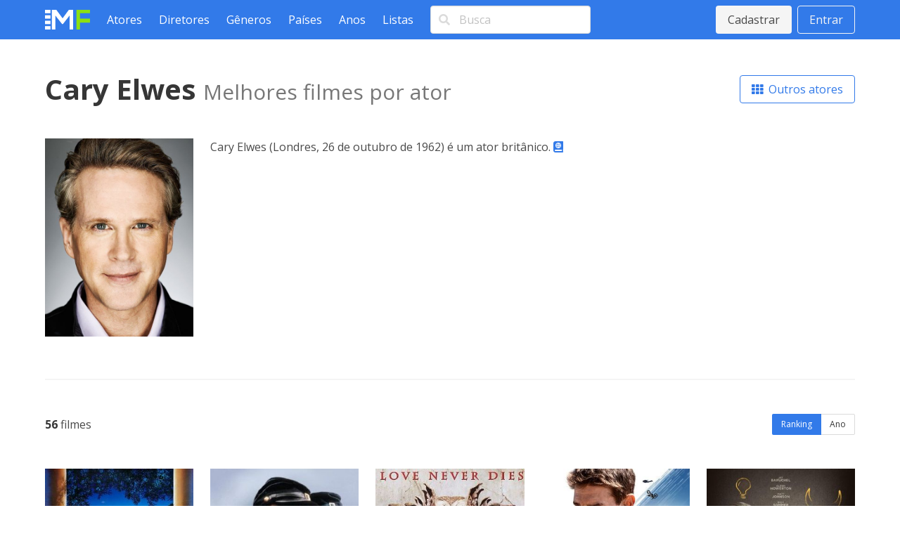

--- FILE ---
content_type: text/html; charset=utf-8
request_url: https://www.melhoresfilmes.com.br/actors/cary-elwes?order=average
body_size: 3802
content:
<!DOCTYPE html>
<html lang="pt_BR">
  <head>
    <meta charset="utf-8"/>
    <meta http-equiv="X-UA-Compatible" content="IE=edge"/>
    <meta name="viewport" content="width=device-width, initial-scale=1.0"/>

      <script async src="https://www.googletagmanager.com/gtag/js?id=G-ER6L8LFR5W"></script>
      <script>
        window.dataLayer = window.dataLayer || [];
        function gtag(){dataLayer.push(arguments);}
        gtag('js', new Date());

        gtag('config', 'G-ER6L8LFR5W');
      </script>


<meta charset="UTF-8" content="Gyl6PwgyCTYJD2I_IQEGMx5udGU-GS8ZSkWQeEBDAX1lNQWcO_FUmMkT" csrf-param="_csrf_token" method-param="_method" name="csrf-token"><title data-suffix=" * Melhores Filmes">Os melhores filmes de Cary Elwes - ator/atriz  * Melhores Filmes</title>
    <link rel="stylesheet" href="https://fonts.googleapis.com/css2?family=Open+Sans:wght@400;600;700&display=swap">
    <link rel="stylesheet" href="https://fonts.googleapis.com/css2?family=Rubik:wght@400;700;900&display=swap">
    <link rel="stylesheet" href="https://cdnjs.cloudflare.com/ajax/libs/font-awesome/5.13.1/css/all.min.css" integrity="sha256-2XFplPlrFClt0bIdPgpz8H7ojnk10H69xRqd9+uTShA=" crossorigin="anonymous" />
    <link rel="stylesheet" href="https://cdn.jsdelivr.net/npm/bulma-carousel@4.0.4/dist/css/bulma-carousel.min.css">
    <link rel="stylesheet" href="/css/melhores-filmes-4b2d6674e15457645c962161efbd4966.css?vsn=d"/>

    <script defer type="text/javascript" src="https://cdn.jsdelivr.net/gh/alpinejs/alpine@v2.8.2/dist/alpine.min.js"></script>
    <script defer type="text/javascript" src="https://cdn.jsdelivr.net/npm/bulma-carousel@4.0.4/dist/js/bulma-carousel.min.js"></script>
    <script defer type="text/javascript" src="/js/melhores-filmes-cbb69611b97470f435a6321ff7cc7203.js?vsn=d"></script>
  </head>
  <body>
    <nav class="navbar is-primary">
      <div class="container">
        <div class="navbar-brand">
          <a class="navbar-item" href="/"><img src="/images/melhores-filmes-0c3a54c282e830895f68045f7e7d4e1d.svg?vsn=d" alt="Melhores Filmes"></a>
          <a class="navbar-burger" href="#" data-target="nav-menu">
            <span></span>
            <span></span>
            <span></span>
          </a>
        </div>
        <div class="navbar-menu" id="nav-menu">
          <div class="navbar-start">
            <a class="navbar-item" href="/actors/index">Atores</a>
            <a class="navbar-item" href="/directors/index">Diretores</a>
            <a class="navbar-item" href="/genres/index">Gêneros</a>
            <a class="navbar-item" href="/countries/index">Países</a>
            <a class="navbar-item" href="/years/index">Anos</a>
            <a class="navbar-item" href="/lists/index">Listas</a>
            <div class="navbar-item">
<form action="/search" method="post"><input name="_csrf_token" type="hidden" value="Gyl6PwgyCTYJD2I_IQEGMx5udGU-GS8ZSkWQeEBDAX1lNQWcO_FUmMkT">                <div class="field">
                  <div class="control has-icons-left">
                    <input class="input" type="text" placeholder="Busca" name="query">
                    <span class="icon is-small is-left"><i class="fas fa-search"></i></span>
                  </div>
                </div>
              </form>
            </div>
          </div>
          <div class="navbar-end">
              <div class="navbar-item">
                <div class="buttons">
                  <a class="button is-light" href="/users/signup">Cadastrar</a>
                  <a class="button is-light is-outlined" href="/users/signin">Entrar</a>
                </div>
              </div>
          </div>
        </div>
      </div>
    </nav>

<div data-phx-main="true" data-phx-session="SFMyNTY.[base64].FIfbeHMjLdYulU4nq_bPOsyKBSyd_yAHstB206ZyCSA" data-phx-static="SFMyNTY.g2gDaAJhBHQAAAADZAAKYXNzaWduX25ld2pkAAVmbGFzaHQAAAAAZAACaWRtAAAAFHBoeC1HSTEtWkNGbWM5dTQtRjl4bgYAefIV7ZsBYgABUYA.sik32tGQ1qFc71oAjgVLqycbyWfw1tlVroanmhs_eE8" data-phx-view="ActorsLive.View" id="phx-GI1-ZCFmc9u4-F9x">
<main role="main" class="container">
  <div class="container mt-6">
    <div class="level mb-6">
      <div class="level-left">
        <h1 class="title is-2">
Cary Elwes          <span class="inside-subtitle">Melhores filmes por ator</span>
        </h1>
      </div>
      <div class="level-right">
        <a href="/actors/index" class="button is-primary is-outlined">
          <i class="fas fa-th"></i>&nbsp;
Outros atores        </a>
      </div>
    </div>

      <div class="columns mb-6">
          <div class="column is-one-fifth">
            <p class="image"><img src="https://img.melhoresfilmes.com.br/unsafe/480x640/https%3A%2F%2Fwww.melhoresfilmes.com.br%2Fstorage%2Fimgs%2Factors%2F7193.jpg%3Ft%3D20221025001338" alt="Cary Elwes"></p>
          </div>

        <div class="column">
            <p>
Cary Elwes (Londres, 26 de outubro de 1962) é um ator britânico.              <a href="https://pt.wikipedia.org/wiki/Cary_Elwes" target="_blank"><i class="fas fa-atlas"></i></a>
            </p>
        </div>
      </div>

      <hr class="mb-6">

    <div class="level mb-6">
      <div class="level-left"><strong>56</strong>&nbsp;filmes</div>
      <div class="level-right">
        <div class="buttons has-addons">
<a class="button is-small is-primary is-selected" data-phx-link="patch" data-phx-link-state="push" href="/actors/cary-elwes?order=average">Ranking</a><a class="button is-small " data-phx-link="patch" data-phx-link-state="push" href="/actors/cary-elwes?order=year">Ano</a>        </div>
      </div>
    </div>

    <div class="columns is-multiline mb-6 movies-list">
        <div class="column is-one-fifth">
  <a href="/movies/a-princesa-prometida" title="A Princesa Prometida">
    <div class="image mb-1"><img src="https://img.melhoresfilmes.com.br/unsafe/320x480/https%3A%2F%2Fwww.melhoresfilmes.com.br%2Fstorage%2Fimgs%2Fposters%2F1344.jpg%3Ft%3D20210728221631" alt="A Princesa Prometida"></div>
    <div>
      <span class="rating">
        <i class="fas fa-star"></i>&nbsp;
        7.99
      </span>

      <br>

      
        <span class="position-indicator">1.</span>
      

      <strong>A Princesa Prometida</strong> (1987)
    </div>
  </a>
        </div>
        <div class="column is-one-fifth">
  <a href="/movies/tempo-de-gloria" title="Tempo de Glória">
    <div class="image mb-1"><img src="https://img.melhoresfilmes.com.br/unsafe/320x480/https%3A%2F%2Fwww.melhoresfilmes.com.br%2Fstorage%2Fimgs%2Fposters%2F1999.jpg%3Ft%3D20210728221640" alt="Tempo de Glória"></div>
    <div>
      <span class="rating">
        <i class="fas fa-star"></i>&nbsp;
        7.90
      </span>

      <br>

      
        <span class="position-indicator">2.</span>
      

      <strong>Tempo de Glória</strong> (1989)
    </div>
  </a>
        </div>
        <div class="column is-one-fifth">
  <a href="/movies/dracula" title="Drácula">
    <div class="image mb-1"><img src="https://img.melhoresfilmes.com.br/unsafe/320x480/https%3A%2F%2Fwww.melhoresfilmes.com.br%2Fstorage%2Fimgs%2Fposters%2F506.jpg%3Ft%3D20210728221725" alt="Drácula"></div>
    <div>
      <span class="rating">
        <i class="fas fa-star"></i>&nbsp;
        7.57
      </span>

      <br>

      
        <span class="position-indicator">3.</span>
      

      <strong>Drácula</strong> (1992)
    </div>
  </a>
        </div>
        <div class="column is-one-fifth">
  <a href="/movies/missao-impossivel-acerto-de-contas-parte-1" title="Missão Impossível - Acerto de Contas Parte 1">
    <div class="image mb-1"><img src="https://img.melhoresfilmes.com.br/unsafe/320x480/https%3A%2F%2Fwww.melhoresfilmes.com.br%2Fstorage%2Fimgs%2Fposters%2F42078.jpg%3Ft%3D20250421131510" alt="Missão Impossível - Acerto de Contas Parte 1"></div>
    <div>
      <span class="rating">
        <i class="fas fa-star"></i>&nbsp;
        7.36
      </span>

      <br>

      
        <span class="position-indicator">4.</span>
      

      <strong>Missão Impossível - Acerto de Contas Parte 1</strong> (2023)
    </div>
  </a>
        </div>
        <div class="column is-one-fifth">
  <a href="/movies/blackberry" title="BlackBerry">
    <div class="image mb-1"><img src="https://img.melhoresfilmes.com.br/unsafe/320x480/https%3A%2F%2Fwww.melhoresfilmes.com.br%2Fstorage%2Fimgs%2Fposters%2F41424.jpg%3Ft%3D20240124195510" alt="BlackBerry"></div>
    <div>
      <span class="rating">
        <i class="fas fa-star"></i>&nbsp;
        7.13
      </span>

      <br>

      
        <span class="position-indicator">5.</span>
      

      <strong>BlackBerry</strong> (2023)
    </div>
  </a>
        </div>
        <div class="column is-one-fifth">
  <a href="/movies/jogos-mortais" title="Jogos Mortais">
    <div class="image mb-1"><img src="https://img.melhoresfilmes.com.br/unsafe/320x480/https%3A%2F%2Fwww.melhoresfilmes.com.br%2Fstorage%2Fimgs%2Fposters%2F4462.jpg%3Ft%3D20210728221922" alt="Jogos Mortais"></div>
    <div>
      <span class="rating">
        <i class="fas fa-star"></i>&nbsp;
        7.09
      </span>

      <br>

      
        <span class="position-indicator">6.</span>
      

      <strong>Jogos Mortais</strong> (2004)
    </div>
  </a>
        </div>
        <div class="column is-one-fifth">
  <a href="/movies/memorias-de-um-espiao" title="Memórias de um Espião">
    <div class="image mb-1"><img src="https://img.melhoresfilmes.com.br/unsafe/320x480/https%3A%2F%2Fwww.melhoresfilmes.com.br%2Fstorage%2Fimgs%2Fposters%2F12547.jpg%3Ft%3D20210728222443" alt="Memórias de um Espião"></div>
    <div>
      <span class="rating">
        <i class="fas fa-star"></i>&nbsp;
        6.59
      </span>

      <br>

      
        <span class="position-indicator">7.</span>
      

      <strong>Memórias de um Espião</strong> (1984)
    </div>
  </a>
        </div>
        <div class="column is-one-fifth">
  <a href="/movies/the-ministry-of-ungentlemanly-warfare" title="Guerra Sem Regras">
    <div class="image mb-1"><img src="https://img.melhoresfilmes.com.br/unsafe/320x480/https%3A%2F%2Fwww.melhoresfilmes.com.br%2Fstorage%2Fimgs%2Fposters%2F44096.jpg%3Ft%3D20250529000944" alt="Guerra Sem Regras"></div>
    <div>
      <span class="rating">
        <i class="fas fa-star"></i>&nbsp;
        6.55
      </span>

      <br>

      
        <span class="position-indicator">8.</span>
      

      <strong>Guerra Sem Regras</strong> (2024)
    </div>
  </a>
        </div>
        <div class="column is-one-fifth">
  <a href="/movies/lady-jane-uma-historia-verdadeira" title="Lady Jane: Uma História Verdadeira">
    <div class="image mb-1"><img src="https://img.melhoresfilmes.com.br/unsafe/320x480/https%3A%2F%2Fwww.melhoresfilmes.com.br%2Fstorage%2Fimgs%2Fposters%2F6132.jpg%3Ft%3D20210728222602" alt="Lady Jane: Uma História Verdadeira"></div>
    <div>
      <span class="rating">
        <i class="fas fa-star"></i>&nbsp;
        6.50
      </span>

      <br>

      
        <span class="position-indicator">9.</span>
      

      <strong>Lady Jane: Uma História Verdadeira</strong> (1986)
    </div>
  </a>
        </div>
        <div class="column is-one-fifth">
  <a href="/movies/a-sombra-do-vampiro" title="A Sombra do Vampiro">
    <div class="image mb-1"><img src="https://img.melhoresfilmes.com.br/unsafe/320x480/https%3A%2F%2Fwww.melhoresfilmes.com.br%2Fstorage%2Fimgs%2Fposters%2F3844.jpg%3Ft%3D20210728222923" alt="A Sombra do Vampiro"></div>
    <div>
      <span class="rating">
        <i class="fas fa-star"></i>&nbsp;
        6.28
      </span>

      <br>

      
        <span class="position-indicator">10.</span>
      

      <strong>A Sombra do Vampiro</strong> (2000)
    </div>
  </a>
        </div>
        <div class="column is-one-fifth">
  <a href="/movies/o-miado-do-gato" title="O Miado do Gato">
    <div class="image mb-1"><img src="https://img.melhoresfilmes.com.br/unsafe/320x480/https%3A%2F%2Fwww.melhoresfilmes.com.br%2Fstorage%2Fimgs%2Fposters%2F7171.jpg%3Ft%3D20211116191902" alt="O Miado do Gato"></div>
    <div>
      <span class="rating">
        <i class="fas fa-star"></i>&nbsp;
        6.24
      </span>

      <br>

      
        <span class="position-indicator">11.</span>
      

      <strong>O Miado do Gato</strong> (2001)
    </div>
  </a>
        </div>
        <div class="column is-one-fifth">
  <a href="/movies/operation-fortune-ruse-de-guerre" title="Operation Fortune: Ruse de Guerre">
    <div class="image mb-1"><img src="https://img.melhoresfilmes.com.br/unsafe/320x480/https%3A%2F%2Fwww.melhoresfilmes.com.br%2Fstorage%2Fimgs%2Fposters%2F38421.jpg%3Ft%3D20230305220929" alt="Operation Fortune: Ruse de Guerre"></div>
    <div>
      <span class="rating">
        <i class="fas fa-star"></i>&nbsp;
        6.21
      </span>

      <br>

      
        <span class="position-indicator">12.</span>
      

      <strong>Operation Fortune: Ruse de Guerre</strong> (2023)
    </div>
  </a>
        </div>
        <div class="column is-one-fifth">
  <a href="/movies/neo-ned" title="Neo Ned">
    <div class="image mb-1"><img src="https://img.melhoresfilmes.com.br/unsafe/320x480/https%3A%2F%2Fwww.melhoresfilmes.com.br%2Fstorage%2Fimgs%2Fposters%2F12600.jpg%3Ft%3D20210728223132" alt="Neo Ned"></div>
    <div>
      <span class="rating">
        <i class="fas fa-star"></i>&nbsp;
        6.10
      </span>

      <br>

      
        <span class="position-indicator">13.</span>
      

      <strong>Neo Ned</strong> (2005)
    </div>
  </a>
        </div>
        <div class="column is-one-fifth">
  <a href="/movies/top-gang---ases-muito-loucos" title="Top Gang! - Ases Muito Loucos">
    <div class="image mb-1"><img src="https://img.melhoresfilmes.com.br/unsafe/320x480/https%3A%2F%2Fwww.melhoresfilmes.com.br%2Fstorage%2Fimgs%2Fposters%2F16388.jpg%3Ft%3D20210728223139" alt="Top Gang! - Ases Muito Loucos"></div>
    <div>
      <span class="rating">
        <i class="fas fa-star"></i>&nbsp;
        6.10
      </span>

      <br>

      
        <span class="position-indicator">14.</span>
      

      <strong>Top Gang! - Ases Muito Loucos</strong> (1991)
    </div>
  </a>
        </div>
        <div class="column is-one-fifth">
  <a href="/movies/o-poder-vai-dancar" title="O Poder Vai Dançar">
    <div class="image mb-1"><img src="https://img.melhoresfilmes.com.br/unsafe/320x480/https%3A%2F%2Fwww.melhoresfilmes.com.br%2Fstorage%2Fimgs%2Fposters%2F6101.jpg%3Ft%3D20210728223207" alt="O Poder Vai Dançar"></div>
    <div>
      <span class="rating">
        <i class="fas fa-star"></i>&nbsp;
        6.06
      </span>

      <br>

      
        <span class="position-indicator">15.</span>
      

      <strong>O Poder Vai Dançar</strong> (1999)
    </div>
  </a>
        </div>
        <div class="column is-one-fifth">
  <a href="/movies/maquina-de-guerra" title="Máquina de Guerra">
    <div class="image mb-1"><img src="https://img.melhoresfilmes.com.br/unsafe/320x480/https%3A%2F%2Fwww.melhoresfilmes.com.br%2Fstorage%2Fimgs%2Fposters%2F26287.jpg%3Ft%3D20210728223614" alt="Máquina de Guerra"></div>
    <div>
      <span class="rating">
        <i class="fas fa-star"></i>&nbsp;
        5.90
      </span>

      <br>

      
        <span class="position-indicator">16.</span>
      

      <strong>Máquina de Guerra</strong> (1998)
    </div>
  </a>
        </div>
        <div class="column is-one-fifth">
  <a href="/movies/beijos-que-matam" title="Beijos Que Matam">
    <div class="image mb-1"><img src="https://img.melhoresfilmes.com.br/unsafe/320x480/https%3A%2F%2Fwww.melhoresfilmes.com.br%2Fstorage%2Fimgs%2Fposters%2F4084.jpg%3Ft%3D20210728223636" alt="Beijos Que Matam"></div>
    <div>
      <span class="rating">
        <i class="fas fa-star"></i>&nbsp;
        5.88
      </span>

      <br>

      
        <span class="position-indicator">17.</span>
      

      <strong>Beijos Que Matam</strong> (1997)
    </div>
  </a>
        </div>
        <div class="column is-one-fifth">
  <a href="/movies/os-fantasmas-de-scrooge" title="Os Fantasmas de Scrooge">
    <div class="image mb-1"><img src="https://img.melhoresfilmes.com.br/unsafe/320x480/https%3A%2F%2Fwww.melhoresfilmes.com.br%2Fstorage%2Fimgs%2Fposters%2F12342.jpg%3Ft%3D20210728223735" alt="Os Fantasmas de Scrooge"></div>
    <div>
      <span class="rating">
        <i class="fas fa-star"></i>&nbsp;
        5.85
      </span>

      <br>

      
        <span class="position-indicator">18.</span>
      

      <strong>Os Fantasmas de Scrooge</strong> (2009)
    </div>
  </a>
        </div>
        <div class="column is-one-fifth">
  <a href="/movies/best-sellers" title="Best Sellers">
    <div class="image mb-1"><img src="https://img.melhoresfilmes.com.br/unsafe/320x480/https%3A%2F%2Fwww.melhoresfilmes.com.br%2Fstorage%2Fimgs%2Fposters%2F37738.jpg%3Ft%3D20210923185357" alt="Best Sellers"></div>
    <div>
      <span class="rating">
        <i class="fas fa-star"></i>&nbsp;
        5.82
      </span>

      <br>

      
        <span class="position-indicator">19.</span>
      

      <strong>Best Sellers</strong> (2021)
    </div>
  </a>
        </div>
        <div class="column is-one-fifth">
  <a href="/movies/twister" title="Twister">
    <div class="image mb-1"><img src="https://img.melhoresfilmes.com.br/unsafe/320x480/https%3A%2F%2Fwww.melhoresfilmes.com.br%2Fstorage%2Fimgs%2Fposters%2F19201.jpg%3Ft%3D20210728223917" alt="Twister"></div>
    <div>
      <span class="rating">
        <i class="fas fa-star"></i>&nbsp;
        5.80
      </span>

      <br>

      
        <span class="position-indicator">20.</span>
      

      <strong>Twister</strong> (1996)
    </div>
  </a>
        </div>
    </div>

<nav class="pagination is-centered">
  
    <a href="#" class="pagination-previous" disabled>Anterior</a>
  

  
    <a href="#" class="pagination-next" phx-click="page" phx-value-page="2">Próximo</a>
  

  <ul class="pagination-list">
    

    
      
        <li><a class="pagination-link is-current" href="#" phx-click="page" phx-value-page="1">1</a></li>
      
    
      
        <li><a class="pagination-link" href="#" phx-click="page" phx-value-page="2">2</a></li>
      
    
      
        <li><a class="pagination-link" href="#" phx-click="page" phx-value-page="3">3</a></li>
      
    

    
  </ul>
</nav>

  </div>
</main>
</div>
    <footer class="footer">
      <div class="has-text-centered">
        <p class="footer__links">
          <a class="footer__link" href="/contact">Queremos sua opinião</a>
          <a class="footer__link" href="/page/about">Sobre</a>
          <a class="footer__link" href="/page/contact">Contato</a>
          <a class="footer__link" href="/page/terms">Termos de uso</a>
          <a class="footer__link" href="/page/privacy">Política de privacidade</a>
          <a class="footer__link" href="/page/faq">Ajuda</a>
        </p>
      </div>
    </footer>
  </body>
</html>


--- FILE ---
content_type: application/javascript; charset=utf-8
request_url: https://cdn.jsdelivr.net/npm/bulma-carousel@4.0.4/dist/js/bulma-carousel.min.js
body_size: 7975
content:
!function(t,e){"object"==typeof exports&&"object"==typeof module?module.exports=e():"function"==typeof define&&define.amd?define([],e):"object"==typeof exports?exports.bulmaCarousel=e():t.bulmaCarousel=e()}("undefined"!=typeof self?self:this,function(){return function(i){var n={};function s(t){if(n[t])return n[t].exports;var e=n[t]={i:t,l:!1,exports:{}};return i[t].call(e.exports,e,e.exports,s),e.l=!0,e.exports}return s.m=i,s.c=n,s.d=function(t,e,i){s.o(t,e)||Object.defineProperty(t,e,{configurable:!1,enumerable:!0,get:i})},s.n=function(t){var e=t&&t.__esModule?function(){return t.default}:function(){return t};return s.d(e,"a",e),e},s.o=function(t,e){return Object.prototype.hasOwnProperty.call(t,e)},s.p="",s(s.s=5)}([function(t,e,i){"use strict";i.d(e,"d",function(){return s}),i.d(e,"e",function(){return r}),i.d(e,"b",function(){return o}),i.d(e,"c",function(){return a}),i.d(e,"a",function(){return l});var n=i(2),s=function(e,t){(t=Array.isArray(t)?t:t.split(" ")).forEach(function(t){e.classList.remove(t)})},r=function(t){return t.getBoundingClientRect().width||t.offsetWidth},o=function(t){return t.getBoundingClientRect().height||t.offsetHeight},a=function(t){var e=1<arguments.length&&void 0!==arguments[1]&&arguments[1],i=t.offsetHeight;if(e){var n=window.getComputedStyle(t);i+=parseInt(n.marginTop)+parseInt(n.marginBottom)}return i},l=function(t,e){if(!e)return window.getComputedStyle(t);if(Object(n.b)(e)){var i="";Object.keys(e).forEach(function(t){i+=t+": "+e[t]+";"}),t.style.cssText+=i}}},function(t,e,i){"use strict";e.a=function(){var t=!1;try{var e=Object.defineProperty({},"passive",{get:function(){t=!0}});window.addEventListener("testPassive",null,e),window.removeEventListener("testPassive",null,e)}catch(t){}return t}},function(t,e,i){"use strict";i.d(e,"a",function(){return s}),i.d(e,"c",function(){return r}),i.d(e,"b",function(){return o});var n="function"==typeof Symbol&&"symbol"==typeof Symbol.iterator?function(t){return typeof t}:function(t){return t&&"function"==typeof Symbol&&t.constructor===Symbol&&t!==Symbol.prototype?"symbol":typeof t},s=function(t){return"function"==typeof t},r=function(t){return"string"==typeof t||!!t&&"object"===(void 0===t?"undefined":n(t))&&"[object String]"===Object.prototype.toString.call(t)},o=function(t){return("function"==typeof t||"object"===(void 0===t?"undefined":n(t))&&!!t)&&!Array.isArray(t)}},function(t,e,i){"use strict";var n=function(){function n(t,e){for(var i=0;i<e.length;i++){var n=e[i];n.enumerable=n.enumerable||!1,n.configurable=!0,"value"in n&&(n.writable=!0),Object.defineProperty(t,n.key,n)}}return function(t,e,i){return e&&n(t.prototype,e),i&&n(t,i),t}}();var s=function(){function e(){var t=0<arguments.length&&void 0!==arguments[0]?arguments[0]:[];!function(t,e){if(!(t instanceof e))throw new TypeError("Cannot call a class as a function")}(this,e),this.events=new Map(t)}return n(e,[{key:"on",value:function(t,e){var i=this;return this.events.set(t,[].concat(function(t){if(Array.isArray(t)){for(var e=0,i=Array(t.length);e<t.length;e++)i[e]=t[e];return i}return Array.from(t)}(this.events.has(t)?this.events.get(t):[]),[e])),function(){return i.events.set(t,i.events.get(t).filter(function(t){return t!==e}))}}},{key:"emit",value:function(t){for(var e=arguments.length,i=Array(1<e?e-1:0),n=1;n<e;n++)i[n-1]=arguments[n];return this.events.has(t)&&this.events.get(t).map(function(t){return t.apply(void 0,i)})}}]),e}();e.a=s},function(t,e,i){"use strict";var n=function(){function n(t,e){for(var i=0;i<e.length;i++){var n=e[i];n.enumerable=n.enumerable||!1,n.configurable=!0,"value"in n&&(n.writable=!0),Object.defineProperty(t,n.key,n)}}return function(t,e,i){return e&&n(t.prototype,e),i&&n(t,i),t}}();var s=function(){function s(){var t=0<arguments.length&&void 0!==arguments[0]?arguments[0]:0,e=1<arguments.length&&void 0!==arguments[1]?arguments[1]:0;!function(t,e){if(!(t instanceof e))throw new TypeError("Cannot call a class as a function")}(this,s),this._x=t,this._y=e}return n(s,[{key:"add",value:function(t){return new s(this._x+t._x,this._y+t._y)}},{key:"sub",value:function(t){return new s(this._x-t._x,this._y-t._y)}},{key:"distance",value:function(t){var e=this._x-t._x,i=this._y-t._y;return Math.sqrt(Math.pow(e,2)+Math.pow(i,2))}},{key:"max",value:function(t){return new s(Math.max(this._x,t._x),Math.max(this._y,t._y))}},{key:"equals",value:function(t){return this==t||!(!t||null==t)&&(this._x==t._x&&this._y==t._y)}},{key:"inside",value:function(t,e){return this._x>=t._x&&this._x<=e._x&&this._y>=t._y&&this._y<=e._y}},{key:"constrain",value:function(t,e){if(t._x>e._x||t._y>e._y)return this;var i=this._x,n=this._y;return null!==t._x&&(i=Math.max(i,t._x)),null!==e._x&&(i=Math.min(i,e._x)),null!==t._y&&(n=Math.max(n,t._y)),null!==e._y&&(n=Math.min(n,e._y)),new s(i,n)}},{key:"reposition",value:function(t){t.style.top=this._y+"px",t.style.left=this._x+"px"}},{key:"toString",value:function(){return"("+this._x+","+this._y+")"}},{key:"x",get:function(){return this._x},set:function(){var t=0<arguments.length&&void 0!==arguments[0]?arguments[0]:0;return this._x=t,this}},{key:"y",get:function(){return this._y},set:function(){var t=0<arguments.length&&void 0!==arguments[0]?arguments[0]:0;return this._y=t,this}}]),s}();e.a=s},function(t,e,i){"use strict";Object.defineProperty(e,"__esModule",{value:!0});var n=i(6),s=i(0),a=i(2),r=i(3),l=i(7),h=i(9),u=i(10),d=i(11),c=i(13),f=i(15),p=i(18),v=i(19),y=i(22),_=i(23),g=i(24),b=Object.assign||function(t){for(var e=1;e<arguments.length;e++){var i=arguments[e];for(var n in i)Object.prototype.hasOwnProperty.call(i,n)&&(t[n]=i[n])}return t},w=function(){function n(t,e){for(var i=0;i<e.length;i++){var n=e[i];n.enumerable=n.enumerable||!1,n.configurable=!0,"value"in n&&(n.writable=!0),Object.defineProperty(t,n.key,n)}}return function(t,e,i){return e&&n(t.prototype,e),i&&n(t,i),t}}();var o=function(t){function o(t){var e=1<arguments.length&&void 0!==arguments[1]?arguments[1]:{};!function(t,e){if(!(t instanceof e))throw new TypeError("Cannot call a class as a function")}(this,o);var r=function(t,e){if(!t)throw new ReferenceError("this hasn't been initialised - super() hasn't been called");return!e||"object"!=typeof e&&"function"!=typeof e?t:e}(this,(o.__proto__||Object.getPrototypeOf(o)).call(this));if(r.element=Object(a.c)(t)?document.querySelector(t):t,!r.element)throw new Error("An invalid selector or non-DOM node has been provided.");r._clickEvents=["click","touch"];var i=r.element.dataset?Object.keys(r.element.dataset).filter(function(t){return Object.keys(y.a).includes(t)}).reduce(function(t,e){return b({},t,(i={},n=e,s=r.element.dataset[e],n in i?Object.defineProperty(i,n,{value:s,enumerable:!0,configurable:!0,writable:!0}):i[n]=s,i));var i,n,s},{}):{};return r.options=b({},y.a,e,i),r._id=Object(n.a)("slider"),r.onShow=r.onShow.bind(r),r._init(),r}return function(t,e){if("function"!=typeof e&&null!==e)throw new TypeError("Super expression must either be null or a function, not "+typeof e);t.prototype=Object.create(e&&e.prototype,{constructor:{value:t,enumerable:!1,writable:!0,configurable:!0}}),e&&(Object.setPrototypeOf?Object.setPrototypeOf(t,e):t.__proto__=e)}(o,r["a"]),w(o,[{key:"_init",value:function(){return this._items=Array.from(this.element.children),this._breakpoint=new h.a(this),this._autoplay=new l.a(this),this._navigation=new c.a(this),this._pagination=new f.a(this),this._infinite=new u.a(this),this._loop=new d.a(this),this._swipe=new p.a(this),this._build(),Object(a.a)(this.options.onReady)&&this.options.onReady(this),this}},{key:"_build",value:function(){var i=this;this.node=document.createRange().createContextualFragment(Object(_.a)(this.id)),this._ui={wrapper:this.node.firstChild,container:this.node.querySelector(".slider-container")},this.element.appendChild(this.node),this._ui.wrapper.classList.add("is-loading"),this._ui.container.style.opacity=0,this._transitioner=new v.a(this),this._slides=this._items.map(function(t,e){return i._createSlide(t,e)}),this.reset(),this._bindEvents(),this._ui.container.style.opacity=1,this._ui.wrapper.classList.remove("is-loading")}},{key:"_bindEvents",value:function(){this.on("show",this.onShow)}},{key:"_unbindEvents",value:function(){this.off("show",this.onShow)}},{key:"_createSlide",value:function(t,e){var i=document.createRange().createContextualFragment(Object(g.a)()).firstChild;return i.dataset.sliderIndex=e,i.appendChild(t),i}},{key:"_setDimensions",value:function(){var e=this;this.options.vertical?(this._ui.wrapper.style.height=Object(s.c)(this._slides[0])*this.slidesToShow,this.options.centerMode&&(this._ui.wrapper.style.padding=this.options.centerPadding+" 0px")):this.options.centerMode&&(this._ui.wrapper.style.padding="0px "+this.options.centerPadding),this._wrapperWidth=Object(s.e)(this._ui.wrapper),this._wrapperHeight=Object(s.c)(this._ui.wrapper),this.options.vertical?(this._slideWidth=Math.ceil(this._wrapperWidth),this._containerHeight=Math.ceil(Object(s.c)(this._slides[0])*this._slides.length),this._ui.container.style.height=this._containerHeight+"px"):(this._slideWidth=Math.ceil(this._wrapperWidth/this.slidesToShow),this._containerWidth=Math.ceil(this._slideWidth*this._slides.length),this._ui.container.style.width=this._containerWidth+"px"),this._slides.forEach(function(t){t.style.width=e._slideWidth+"px"})}},{key:"_setHeight",value:function(){"translate"!==this.options.effect&&(this._ui.container.style.height=Object(s.c)(this._slides[this.state.index])+"px")}},{key:"_setClasses",value:function(){var e=this;this._slides.forEach(function(t){Object(s.d)(t,"is-active is-current is-slide-previous is-slide-next"),Math.abs((e.state.index-1)%e.state.length)===parseInt(t.dataset.sliderIndex,10)&&t.classList.add("is-slide-previous"),Math.abs(e.state.index%e.state.length)===parseInt(t.dataset.sliderIndex,10)&&t.classList.add("is-current"),Math.abs((e.state.index+1)%e.state.length)===parseInt(t.dataset.sliderIndex,10)&&t.classList.add("is-slide-next")})}},{key:"onShow",value:function(t){this._navigation.refresh(),this._pagination.refresh(),this._setClasses()}},{key:"next",value:function(){!this.options.loop&&!this.options.infinite&&this.state.index+this.slidesToScroll>this.state.length-this.slidesToShow&&!this.options.centerMode?this.state.next=this.state.index:this.state.next=this.state.index+this.slidesToScroll,this.show()}},{key:"previous",value:function(){this.options.loop||this.options.infinite||0!==this.state.index?this.state.next=this.state.index-this.slidesToScroll:this.state.next=this.state.index,this.show()}},{key:"start",value:function(){this._autoplay.start()}},{key:"pause",value:function(){this._autoplay.pause()}},{key:"stop",value:function(){this._autoplay.stop()}},{key:"show",value:function(t){var e=1<arguments.length&&void 0!==arguments[1]&&arguments[1];!this.state.length||this.state.length<=this.slidesToShow||("Number"==typeof t&&(this.state.next=t),this.options.loop&&this._loop.apply(),this.options.infinite&&this._infinite.apply(),this.state.index!==this.state.next&&(this.emit("before:show",this.state),this._transitioner.apply(e,this._setHeight.bind(this)),this.emit("after:show",this.state),this.emit("show",this)))}},{key:"reset",value:function(){var e=this;this.state={length:this._items.length,index:Math.abs(this.options.initialSlide),next:Math.abs(this.options.initialSlide),prev:void 0},this.options.loop&&this.options.infinite&&(this.options.loop=!1),this.options.slidesToScroll>this.options.slidesToShow&&(this.options.slidesToScroll=this.slidesToShow),this._breakpoint.init(),this.state.index>=this.state.length&&0!==this.state.index&&(this.state.index=this.state.index-this.slidesToScroll),this.state.length<=this.slidesToShow&&(this.state.index=0),this._ui.wrapper.appendChild(this._navigation.init().render()),this._ui.wrapper.appendChild(this._pagination.init().render()),this.options.navigationSwipe?this._swipe.bindEvents():this._swipe._bindEvents(),this._breakpoint.apply(),this._slides.forEach(function(t){return e._ui.container.appendChild(t)}),this._transitioner.init().apply(!0,this._setHeight.bind(this)),this.options.autoplay&&this._autoplay.init().start()}},{key:"destroy",value:function(){var e=this;this._unbindEvents(),this._items.forEach(function(t){e.element.appendChild(t)}),this.node.remove()}},{key:"id",get:function(){return this._id}},{key:"index",set:function(t){this._index=t},get:function(){return this._index}},{key:"length",set:function(t){this._length=t},get:function(){return this._length}},{key:"slides",get:function(){return this._slides},set:function(t){this._slides=t}},{key:"slidesToScroll",get:function(){return"translate"===this.options.effect?this._breakpoint.getSlidesToScroll():1}},{key:"slidesToShow",get:function(){return"translate"===this.options.effect?this._breakpoint.getSlidesToShow():1}},{key:"direction",get:function(){return"rtl"===this.element.dir.toLowerCase()||"rtl"===this.element.style.direction?"rtl":"ltr"}},{key:"wrapper",get:function(){return this._ui.wrapper}},{key:"wrapperWidth",get:function(){return this._wrapperWidth||0}},{key:"container",get:function(){return this._ui.container}},{key:"containerWidth",get:function(){return this._containerWidth||0}},{key:"slideWidth",get:function(){return this._slideWidth||0}},{key:"transitioner",get:function(){return this._transitioner}}],[{key:"attach",value:function(){var i=this,t=0<arguments.length&&void 0!==arguments[0]?arguments[0]:".slider",n=1<arguments.length&&void 0!==arguments[1]?arguments[1]:{},s=new Array,e=Object(a.c)(t)?document.querySelectorAll(t):Array.isArray(t)?t:[t];return[].forEach.call(e,function(t){if(void 0===t[i.constructor.name]){var e=new o(t,n);t[i.constructor.name]=e,s.push(e)}else s.push(t[i.constructor.name])}),s}}]),o}();e.default=o},function(t,e,i){"use strict";i.d(e,"a",function(){return n});var n=function(){return(0<arguments.length&&void 0!==arguments[0]?arguments[0]:"")+([1e7]+-1e3+-4e3+-8e3+-1e11).replace(/[018]/g,function(t){return(t^crypto.getRandomValues(new Uint8Array(1))[0]&15>>t/4).toString(16)})}},function(t,e,i){"use strict";var n=i(3),s=i(8),r=function(){function n(t,e){for(var i=0;i<e.length;i++){var n=e[i];n.enumerable=n.enumerable||!1,n.configurable=!0,"value"in n&&(n.writable=!0),Object.defineProperty(t,n.key,n)}}return function(t,e,i){return e&&n(t.prototype,e),i&&n(t,i),t}}();Symbol("onVisibilityChange"),Symbol("onMouseEnter"),Symbol("onMouseLeave");var o=function(t){function i(t){!function(t,e){if(!(t instanceof e))throw new TypeError("Cannot call a class as a function")}(this,i);var e=function(t,e){if(!t)throw new ReferenceError("this hasn't been initialised - super() hasn't been called");return!e||"object"!=typeof e&&"function"!=typeof e?t:e}(this,(i.__proto__||Object.getPrototypeOf(i)).call(this));return e.slider=t,e.onVisibilityChange=e.onVisibilityChange.bind(e),e.onMouseEnter=e.onMouseEnter.bind(e),e.onMouseLeave=e.onMouseLeave.bind(e),e}return function(t,e){if("function"!=typeof e&&null!==e)throw new TypeError("Super expression must either be null or a function, not "+typeof e);t.prototype=Object.create(e&&e.prototype,{constructor:{value:t,enumerable:!1,writable:!0,configurable:!0}}),e&&(Object.setPrototypeOf?Object.setPrototypeOf(t,e):t.__proto__=e)}(i,n["a"]),r(i,[{key:"init",value:function(){return this._bindEvents(),this}},{key:"_bindEvents",value:function(){document.addEventListener("visibilitychange",this.onVisibilityChange),this.slider.options.pauseOnHover&&(this.slider.container.addEventListener(s.a,this.onMouseEnter),this.slider.container.addEventListener(s.b,this.onMouseLeave))}},{key:"_unbindEvents",value:function(){document.removeEventListener("visibilitychange",this.onVisibilityChange),this.slider.container.removeEventListener(s.a,this.onMouseEnter),this.slider.container.removeEventListener(s.b,this.onMouseLeave)}},{key:"start",value:function(){var t=this;this.stop(),this.slider.options.autoplay&&(this.emit("start",this),this._interval=setInterval(function(){t._hovering&&t.slider.options.pauseOnHover||(!t.slider.options.centerMode&&t.slider.state.next>=t.slider.state.length-t.slider.slidesToShow&&!t.slider.options.loop&&!t.slider.options.infinite?t.stop():t.slider.next())},this.slider.options.autoplaySpeed))}},{key:"stop",value:function(){this._interval=clearInterval(this._interval),this.emit("stop",this)}},{key:"pause",value:function(){var t=this,e=0<arguments.length&&void 0!==arguments[0]?arguments[0]:0;this.paused||(this.timer&&this.stop(),this.paused=!0,0===e?(this.paused=!1,this.start()):this.slider.on("transition:end",function(){t&&(t.paused=!1,t.run?t.start():t.stop())}))}},{key:"onVisibilityChange",value:function(t){document.hidden?this.stop():this.start()}},{key:"onMouseEnter",value:function(t){this._hovering=!0,this.slider.options.pauseOnHover&&this.pause()}},{key:"onMouseLeave",value:function(t){this._hovering=!1,this.slider.options.pauseOnHover&&this.pause()}}]),i}();e.a=o},function(t,e,i){"use strict";i.d(e,"a",function(){return o}),i.d(e,"b",function(){return a});window.navigator.pointerEnabled||window.navigator.msPointerEnabled,window.navigator.msPointerEnabled&&1<window.navigator.msMaxTouchPoints||window.navigator.pointerEnabled&&window.navigator.maxTouchPoints,navigator.userAgent.match(/(Android);?[\s\/]+([\d.]+)?/),navigator.userAgent.match(/(iPad).*OS\s([\d_]+)/),navigator.userAgent.match(/(iPod)(.*OS\s([\d_]+))?/),!navigator.userAgent.match(/(iPad).*OS\s([\d_]+)/)&&navigator.userAgent.match(/(iPhone\sOS)\s([\d_]+)/),0<=navigator.userAgent.toLowerCase().indexOf("safari")&&navigator.userAgent.toLowerCase().indexOf("chrome")<0&&navigator.userAgent.toLowerCase().indexOf("android"),/(iPhone|iPod|iPad).*AppleWebKit(?!.*Safari)/i.test(navigator.userAgent);var n=!!("ontouchstart"in window),s=!!("PointerEvent"in window),r=n||window.DocumentTouch&&document instanceof DocumentTouch||navigator.maxTouchPoints,o=r&&s?"pointerenter":"mouseenter",a=r&&s?"pointerleave":"mouseleave"},function(t,e,i){"use strict";var n=function(){function n(t,e){for(var i=0;i<e.length;i++){var n=e[i];n.enumerable=n.enumerable||!1,n.configurable=!0,"value"in n&&(n.writable=!0),Object.defineProperty(t,n.key,n)}}return function(t,e,i){return e&&n(t.prototype,e),i&&n(t,i),t}}();var s=Symbol("onResize"),r=function(){function e(t){!function(t,e){if(!(t instanceof e))throw new TypeError("Cannot call a class as a function")}(this,e),this.slider=t,this.options=t.options,this[s]=this[s].bind(this),this._bindEvents()}return n(e,[{key:"init",value:function(){return this._defaultBreakpoint={slidesToShow:this.options.slidesToShow,slidesToScroll:this.options.slidesToScroll},this.options.breakpoints.sort(function(t,e){return parseInt(t.changePoint,10)>parseInt(e.changePoint,10)}),this._currentBreakpoint=this._getActiveBreakpoint(),this}},{key:"destroy",value:function(){this._unbindEvents()}},{key:"_bindEvents",value:function(){window.addEventListener("resize",this[s]),window.addEventListener("orientationchange",this[s])}},{key:"_unbindEvents",value:function(){window.removeEventListener("resize",this[s]),window.removeEventListener("orientationchange",this[s])}},{key:"_getActiveBreakpoint",value:function(){var t=!0,e=!1,i=void 0;try{for(var n,s=this.options.breakpoints[Symbol.iterator]();!(t=(n=s.next()).done);t=!0){var r=n.value;if(r.changePoint>=window.innerWidth)return r}}catch(t){e=!0,i=t}finally{try{!t&&s.return&&s.return()}finally{if(e)throw i}}return this._defaultBreakpoint}},{key:"getSlidesToShow",value:function(){return this._currentBreakpoint?this._currentBreakpoint.slidesToShow:this._defaultBreakpoint.slidesToShow}},{key:"getSlidesToScroll",value:function(){return this._currentBreakpoint?this._currentBreakpoint.slidesToScroll:this._defaultBreakpoint.slidesToScroll}},{key:"apply",value:function(){this.slider.state.index>=this.slider.state.length&&0!==this.slider.state.index&&(this.slider.state.index=this.slider.state.index-this._currentBreakpoint.slidesToScroll),this.slider.state.length<=this._currentBreakpoint.slidesToShow&&(this.slider.state.index=0),this.options.loop&&this.slider._loop.init().apply(),this.options.infinite&&this.slider._infinite.init().apply(),this.slider._setDimensions(),this.slider._transitioner.init().apply(!0,this.slider._setHeight.bind(this.slider)),this.slider._setClasses(),this.slider._navigation.refresh(),this.slider._pagination.refresh()}},{key:s,value:function(t){var e=this._getActiveBreakpoint();e.slidesToShow!==this._currentBreakpoint.slidesToShow&&(this._currentBreakpoint=e,this.apply())}}]),e}();e.a=r},function(t,e,i){"use strict";var n=function(){function n(t,e){for(var i=0;i<e.length;i++){var n=e[i];n.enumerable=n.enumerable||!1,n.configurable=!0,"value"in n&&(n.writable=!0),Object.defineProperty(t,n.key,n)}}return function(t,e,i){return e&&n(t.prototype,e),i&&n(t,i),t}}();var s=function(){function e(t){!function(t,e){if(!(t instanceof e))throw new TypeError("Cannot call a class as a function")}(this,e),this.slider=t}return n(e,[{key:"init",value:function(){if(this.slider.options.infinite&&"translate"===this.slider.options.effect){this.slider.options.centerMode?this._infiniteCount=Math.ceil(this.slider.slidesToShow+this.slider.slidesToShow/2):this._infiniteCount=this.slider.slidesToShow;for(var t=[],e=0,i=this.slider.state.length;i>this.slider.state.length-1-this._infiniteCount;i-=1)e=i-1,t.unshift(this._cloneSlide(this.slider.slides[e],e-this.slider.state.length));for(var n=[],s=0;s<this._infiniteCount+this.slider.state.length;s+=1)n.push(this._cloneSlide(this.slider.slides[s%this.slider.state.length],s+this.slider.state.length));this.slider.slides=[].concat(t,function(t){if(Array.isArray(t)){for(var e=0,i=Array(t.length);e<t.length;e++)i[e]=t[e];return i}return Array.from(t)}(this.slider.slides),n)}return this}},{key:"apply",value:function(){}},{key:"onTransitionEnd",value:function(t){this.slider.options.infinite&&(this.slider.state.next>=this.slider.state.length?(this.slider.state.index=this.slider.state.next=this.slider.state.next-this.slider.state.length,this.slider.transitioner.apply(!0)):this.slider.state.next<0&&(this.slider.state.index=this.slider.state.next=this.slider.state.length+this.slider.state.next,this.slider.transitioner.apply(!0)))}},{key:"_cloneSlide",value:function(t,e){var i=t.cloneNode(!0);return i.dataset.sliderIndex=e,i.dataset.cloned=!0,(i.querySelectorAll("[id]")||[]).forEach(function(t){t.setAttribute("id","")}),i}}]),e}();e.a=s},function(t,e,i){"use strict";var n=i(12),s=function(){function n(t,e){for(var i=0;i<e.length;i++){var n=e[i];n.enumerable=n.enumerable||!1,n.configurable=!0,"value"in n&&(n.writable=!0),Object.defineProperty(t,n.key,n)}}return function(t,e,i){return e&&n(t.prototype,e),i&&n(t,i),t}}();var r=function(){function e(t){!function(t,e){if(!(t instanceof e))throw new TypeError("Cannot call a class as a function")}(this,e),this.slider=t}return s(e,[{key:"init",value:function(){return this}},{key:"apply",value:function(){this.slider.options.loop&&(0<this.slider.state.next?this.slider.state.next<this.slider.state.length?this.slider.state.next>this.slider.state.length-this.slider.slidesToShow&&Object(n.a)(this.slider._slides[this.slider.state.length-1],this.slider.wrapper)?this.slider.state.next=0:this.slider.state.next=Math.min(Math.max(this.slider.state.next,0),this.slider.state.length-this.slider.slidesToShow):this.slider.state.next=0:this.slider.state.next<=0-this.slider.slidesToScroll?this.slider.state.next=this.slider.state.length-this.slider.slidesToShow:this.slider.state.next=0)}}]),e}();e.a=r},function(t,e,i){"use strict";i.d(e,"a",function(){return n});var n=function(t,e){var i=t.getBoundingClientRect();return e=e||document.documentElement,0<=i.top&&0<=i.left&&i.bottom<=(window.innerHeight||e.clientHeight)&&i.right<=(window.innerWidth||e.clientWidth)}},function(t,e,i){"use strict";var n=i(14),s=i(1),r=function(){function n(t,e){for(var i=0;i<e.length;i++){var n=e[i];n.enumerable=n.enumerable||!1,n.configurable=!0,"value"in n&&(n.writable=!0),Object.defineProperty(t,n.key,n)}}return function(t,e,i){return e&&n(t.prototype,e),i&&n(t,i),t}}();var o=function(){function e(t){!function(t,e){if(!(t instanceof e))throw new TypeError("Cannot call a class as a function")}(this,e),this.slider=t,this._clickEvents=["click","touch"],this._supportsPassive=Object(s.a)(),this.onPreviousClick=this.onPreviousClick.bind(this),this.onNextClick=this.onNextClick.bind(this),this.onKeyUp=this.onKeyUp.bind(this)}return r(e,[{key:"init",value:function(){return this.node=document.createRange().createContextualFragment(Object(n.a)(this.slider.options.icons)),this._ui={previous:this.node.querySelector(".slider-navigation-previous"),next:this.node.querySelector(".slider-navigation-next")},this._unbindEvents(),this._bindEvents(),this.refresh(),this}},{key:"destroy",value:function(){this._unbindEvents()}},{key:"_bindEvents",value:function(){var e=this;this.slider.wrapper.addEventListener("keyup",this.onKeyUp),this._clickEvents.forEach(function(t){e._ui.previous.addEventListener(t,e.onPreviousClick),e._ui.next.addEventListener(t,e.onNextClick)})}},{key:"_unbindEvents",value:function(){var e=this;this.slider.wrapper.removeEventListener("keyup",this.onKeyUp),this._clickEvents.forEach(function(t){e._ui.previous.removeEventListener(t,e.onPreviousClick),e._ui.next.removeEventListener(t,e.onNextClick)})}},{key:"onNextClick",value:function(t){this._supportsPassive||t.preventDefault(),this.slider.options.navigation&&this.slider.next()}},{key:"onPreviousClick",value:function(t){this._supportsPassive||t.preventDefault(),this.slider.options.navigation&&this.slider.previous()}},{key:"onKeyUp",value:function(t){this.slider.options.keyNavigation&&("ArrowRight"===t.key||"Right"===t.key?this.slider.next():"ArrowLeft"!==t.key&&"Left"!==t.key||this.slider.previous())}},{key:"refresh",value:function(){this.slider.options.loop||this.slider.options.infinite||(this.slider.options.navigation&&this.slider.state.length>this.slider.slidesToShow?(this._ui.previous.classList.remove("is-hidden"),this._ui.next.classList.remove("is-hidden"),0===this.slider.state.next?(this._ui.previous.classList.add("is-hidden"),this._ui.next.classList.remove("is-hidden")):this.slider.state.next>=this.slider.state.length-this.slider.slidesToShow&&!this.slider.options.centerMode?(this._ui.previous.classList.remove("is-hidden"),this._ui.next.classList.add("is-hidden")):this.slider.state.next>=this.slider.state.length-1&&this.slider.options.centerMode&&(this._ui.previous.classList.remove("is-hidden"),this._ui.next.classList.add("is-hidden"))):(this._ui.previous.classList.add("is-hidden"),this._ui.next.classList.add("is-hidden")))}},{key:"render",value:function(){return this.node}}]),e}();e.a=o},function(t,e,i){"use strict";e.a=function(t){return'<div class="slider-navigation-previous">'+t.previous+'</div>\n<div class="slider-navigation-next">'+t.next+"</div>"}},function(t,e,i){"use strict";var n=i(16),s=i(17),r=i(1),o=function(){function n(t,e){for(var i=0;i<e.length;i++){var n=e[i];n.enumerable=n.enumerable||!1,n.configurable=!0,"value"in n&&(n.writable=!0),Object.defineProperty(t,n.key,n)}}return function(t,e,i){return e&&n(t.prototype,e),i&&n(t,i),t}}();var a=function(){function e(t){!function(t,e){if(!(t instanceof e))throw new TypeError("Cannot call a class as a function")}(this,e),this.slider=t,this._clickEvents=["click","touch"],this._supportsPassive=Object(r.a)(),this.onPageClick=this.onPageClick.bind(this),this.onResize=this.onResize.bind(this)}return o(e,[{key:"init",value:function(){return this._pages=[],this.node=document.createRange().createContextualFragment(Object(n.a)()),this._ui={container:this.node.firstChild},this._count=Math.ceil((this.slider.state.length-this.slider.slidesToShow)/this.slider.slidesToScroll),this._draw(),this.refresh(),this}},{key:"destroy",value:function(){this._unbindEvents()}},{key:"_bindEvents",value:function(){var i=this;window.addEventListener("resize",this.onResize),window.addEventListener("orientationchange",this.onResize),this._clickEvents.forEach(function(e){i._pages.forEach(function(t){return t.addEventListener(e,i.onPageClick)})})}},{key:"_unbindEvents",value:function(){var i=this;window.removeEventListener("resize",this.onResize),window.removeEventListener("orientationchange",this.onResize),this._clickEvents.forEach(function(e){i._pages.forEach(function(t){return t.removeEventListener(e,i.onPageClick)})})}},{key:"_draw",value:function(){if(this._ui.container.innerHTML="",this.slider.options.pagination&&this.slider.state.length>this.slider.slidesToShow){for(var t=0;t<=this._count;t++){var e=document.createRange().createContextualFragment(Object(s.a)()).firstChild;e.dataset.index=t*this.slider.slidesToScroll,this._pages.push(e),this._ui.container.appendChild(e)}this._bindEvents()}}},{key:"onPageClick",value:function(t){this._supportsPassive||t.preventDefault(),this.slider.state.next=t.currentTarget.dataset.index,this.slider.show()}},{key:"onResize",value:function(){this._draw()}},{key:"refresh",value:function(){var e=this,t=void 0;(t=this.slider.options.infinite?Math.ceil(this.slider.state.length-1/this.slider.slidesToScroll):Math.ceil((this.slider.state.length-this.slider.slidesToShow)/this.slider.slidesToScroll))!==this._count&&(this._count=t,this._draw()),this._pages.forEach(function(t){t.classList.remove("is-active"),parseInt(t.dataset.index,10)===e.slider.state.next%e.slider.state.length&&t.classList.add("is-active")})}},{key:"render",value:function(){return this.node}}]),e}();e.a=a},function(t,e,i){"use strict";e.a=function(){return'<div class="slider-pagination"></div>'}},function(t,e,i){"use strict";e.a=function(){return'<div class="slider-page"></div>'}},function(t,e,i){"use strict";var n=i(4),s=i(1),r=function(){function n(t,e){for(var i=0;i<e.length;i++){var n=e[i];n.enumerable=n.enumerable||!1,n.configurable=!0,"value"in n&&(n.writable=!0),Object.defineProperty(t,n.key,n)}}return function(t,e,i){return e&&n(t.prototype,e),i&&n(t,i),t}}();var o=function(){function e(t){!function(t,e){if(!(t instanceof e))throw new TypeError("Cannot call a class as a function")}(this,e),this.slider=t,this._supportsPassive=Object(s.a)(),this.onStartDrag=this.onStartDrag.bind(this),this.onMoveDrag=this.onMoveDrag.bind(this),this.onStopDrag=this.onStopDrag.bind(this),this._init()}return r(e,[{key:"_init",value:function(){}},{key:"bindEvents",value:function(){var e=this;this.slider.container.addEventListener("dragstart",function(t){e._supportsPassive||t.preventDefault()}),this.slider.container.addEventListener("mousedown",this.onStartDrag),this.slider.container.addEventListener("touchstart",this.onStartDrag),window.addEventListener("mousemove",this.onMoveDrag),window.addEventListener("touchmove",this.onMoveDrag),window.addEventListener("mouseup",this.onStopDrag),window.addEventListener("touchend",this.onStopDrag),window.addEventListener("touchcancel",this.onStopDrag)}},{key:"unbindEvents",value:function(){var e=this;this.slider.container.removeEventListener("dragstart",function(t){e._supportsPassive||t.preventDefault()}),this.slider.container.removeEventListener("mousedown",this.onStartDrag),this.slider.container.removeEventListener("touchstart",this.onStartDrag),window.removeEventListener("mousemove",this.onMoveDrag),window.removeEventListener("touchmove",this.onMoveDrag),window.removeEventListener("mouseup",this.onStopDrag),window.removeEventListener("mouseup",this.onStopDrag),window.removeEventListener("touchcancel",this.onStopDrag)}},{key:"onStartDrag",value:function(t){if(t.touches){if(1<t.touches.length)return;t=t.touches[0]}this._origin=new n.a(t.screenX,t.screenY),this.width=this.slider.wrapperWidth,this.slider.transitioner.disable()}},{key:"onMoveDrag",value:function(t){if(this._origin){var e=t.touches?t.touches[0]:t;this._lastTranslate=new n.a(e.screenX-this._origin.x,e.screenY-this._origin.y),t.touches&&Math.abs(this._lastTranslate.x)>Math.abs(this._lastTranslate.y)&&(this._supportsPassive||t.preventDefault(),t.stopPropagation())}}},{key:"onStopDrag",value:function(t){this._origin&&this._lastTranslate&&(Math.abs(this._lastTranslate.x)>.2*this.width?this._lastTranslate.x<0?this.slider.next():this.slider.previous():this.slider.show(!0)),this._origin=null,this._lastTranslate=null}}]),e}();e.a=o},function(t,e,i){"use strict";var n=i(20),s=i(21),r=function(){function n(t,e){for(var i=0;i<e.length;i++){var n=e[i];n.enumerable=n.enumerable||!1,n.configurable=!0,"value"in n&&(n.writable=!0),Object.defineProperty(t,n.key,n)}}return function(t,e,i){return e&&n(t.prototype,e),i&&n(t,i),t}}();var o=function(){function e(t){!function(t,e){if(!(t instanceof e))throw new TypeError("Cannot call a class as a function")}(this,e),this.slider=t,this.options=t.options,this._animating=!1,this._animation=void 0,this._translate=new s.a(this,t,t.options),this._fade=new n.a(this,t,t.options)}return r(e,[{key:"init",value:function(){return this._fade.init(),this._translate.init(),this}},{key:"isAnimating",value:function(){return this._animating}},{key:"enable",value:function(){this._animation&&this._animation.enable()}},{key:"disable",value:function(){this._animation&&this._animation.disable()}},{key:"apply",value:function(t,e){if(!this._animating||t){switch(this.options.effect){case"fade":this._animation=this._fade;break;case"translate":default:this._animation=this._translate}this._animationCallback=e,t?this._animation&&this._animation.disable():(this._animation&&this._animation.enable(),this._animating=!0),this._animation&&this._animation.apply(),t&&this.end()}}},{key:"end",value:function(){this._animating=!1,this._animation=void 0,this.slider.state.index=this.slider.state.next,this._animationCallback&&this._animationCallback()}}]),e}();e.a=o},function(t,e,i){"use strict";var s=i(0),r=Object.assign||function(t){for(var e=1;e<arguments.length;e++){var i=arguments[e];for(var n in i)Object.prototype.hasOwnProperty.call(i,n)&&(t[n]=i[n])}return t},o=function(){function n(t,e){for(var i=0;i<e.length;i++){var n=e[i];n.enumerable=n.enumerable||!1,n.configurable=!0,"value"in n&&(n.writable=!0),Object.defineProperty(t,n.key,n)}}return function(t,e,i){return e&&n(t.prototype,e),i&&n(t,i),t}}();var n=function(){function n(t,e){var i=2<arguments.length&&void 0!==arguments[2]?arguments[2]:{};!function(t,e){if(!(t instanceof e))throw new TypeError("Cannot call a class as a function")}(this,n),this.transitioner=t,this.slider=e,this.options=r({},i)}return o(n,[{key:"init",value:function(){var i=this;return"fade"===this.options.effect&&this.slider.slides.forEach(function(t,e){Object(s.a)(t,{position:"absolute",left:0,top:0,bottom:0,"z-index":t.dataset.sliderIndex==i.slider.state.index?0:-2,opacity:t.dataset.sliderIndex==i.slider.state.index?1:0})}),this}},{key:"enable",value:function(){var e=this;this._oldSlide=this.slider.slides.filter(function(t){return t.dataset.sliderIndex==e.slider.state.index})[0],this._newSlide=this.slider.slides.filter(function(t){return t.dataset.sliderIndex==e.slider.state.next})[0],this._newSlide&&(this._newSlide.addEventListener("transitionend",this.onTransitionEnd.bind(this)),this._newSlide.style.transition=this.options.duration+"ms "+this.options.timing,this._oldSlide&&(this._oldSlide.addEventListener("transitionend",this.onTransitionEnd.bind(this)),this._oldSlide.style.transition=this.options.duration+"ms "+this.options.timing))}},{key:"disable",value:function(){var e=this;this._oldSlide=this.slider.slides.filter(function(t){return t.dataset.sliderIndex==e.slider.state.index})[0],this._newSlide=this.slider.slides.filter(function(t){return t.dataset.sliderIndex==e.slider.state.next})[0],this._newSlide&&(this._newSlide.removeEventListener("transitionend",this.onTransitionEnd.bind(this)),this._newSlide.style.transition="none",this._oldSlide&&(this._oldSlide.removeEventListener("transitionend",this.onTransitionEnd.bind(this)),this._oldSlide.style.transition="none"))}},{key:"apply",value:function(t){var e=this;this._oldSlide=this.slider.slides.filter(function(t){return t.dataset.sliderIndex==e.slider.state.index})[0],this._newSlide=this.slider.slides.filter(function(t){return t.dataset.sliderIndex==e.slider.state.next})[0],this._oldSlide&&this._newSlide&&(Object(s.a)(this._oldSlide,{opacity:0}),Object(s.a)(this._newSlide,{opacity:1,"z-index":t?0:-1}))}},{key:"onTransitionEnd",value:function(t){"fade"===this.options.effect&&(this.transitioner.isAnimating()&&t.target==this._newSlide&&(this._newSlide&&(Object(s.a)(this._newSlide,{"z-index":0}),this._newSlide.removeEventListener("transitionend",this.onTransitionEnd.bind(this))),this._oldSlide&&(Object(s.a)(this._oldSlide,{"z-index":-2}),this._oldSlide.removeEventListener("transitionend",this.onTransitionEnd.bind(this)))),this.transitioner.end())}}]),n}();e.a=n},function(t,e,i){"use strict";var r=i(4),o=i(0),s=Object.assign||function(t){for(var e=1;e<arguments.length;e++){var i=arguments[e];for(var n in i)Object.prototype.hasOwnProperty.call(i,n)&&(t[n]=i[n])}return t},a=function(){function n(t,e){for(var i=0;i<e.length;i++){var n=e[i];n.enumerable=n.enumerable||!1,n.configurable=!0,"value"in n&&(n.writable=!0),Object.defineProperty(t,n.key,n)}}return function(t,e,i){return e&&n(t.prototype,e),i&&n(t,i),t}}();var n=function(){function n(t,e){var i=2<arguments.length&&void 0!==arguments[2]?arguments[2]:{};!function(t,e){if(!(t instanceof e))throw new TypeError("Cannot call a class as a function")}(this,n),this.transitioner=t,this.slider=e,this.options=s({},i),this.onTransitionEnd=this.onTransitionEnd.bind(this)}return a(n,[{key:"init",value:function(){return this._position=new r.a(this.slider.container.offsetLeft,this.slider.container.offsetTop),this._bindEvents(),this}},{key:"destroy",value:function(){this._unbindEvents()}},{key:"_bindEvents",value:function(){this.slider.container.addEventListener("transitionend",this.onTransitionEnd)}},{key:"_unbindEvents",value:function(){this.slider.container.removeEventListener("transitionend",this.onTransitionEnd)}},{key:"enable",value:function(){this.slider.container.style.transition=this.options.duration+"ms "+this.options.timing}},{key:"disable",value:function(){this.slider.container.style.transition="none"}},{key:"apply",value:function(){var e=this,t=void 0;if("translate"===this.options.effect){var i=this.slider.slides.filter(function(t){return t.dataset.sliderIndex==e.slider.state.next})[0],n=new r.a(i.offsetLeft,i.offsetTop);t=this.options.centerMode?new r.a(Math.round(Object(o.e)(this.slider.container)),Math.round(Object(o.b)(this.slider.container))):new r.a(Math.round(Object(o.e)(this.slider.container)-Object(o.e)(this.slider.wrapper)),Math.round(Object(o.b)(this.slider.container)-Object(o.b)(this.slider.wrapper)));var s=new r.a(Math.min(Math.max(-1*n.x,-1*t.x),0),Math.min(Math.max(-1*n.y,-1*t.y),0));this.options.loop&&(!this.options.vertical&&Math.abs(this._position.x)>t.x?(s.x=0,this.slider.state.next=0):this.options.vertical&&Math.abs(this._position.y)>t.y&&(s.y=0,this.slider.state.next=0)),this._position.x=s.x,this._position.y=s.y,this.options.centerMode&&(this._position.x=this._position.x+this.slider.wrapperWidth/2-Object(o.e)(i)/2),"rtl"===this.slider.direction&&(this._position.x=-this._position.x,this._position.y=-this._position.y),this.slider.container.style.transform="translate3d("+this._position.x+"px, "+this._position.y+"px, 0)",n.x>t.x&&this.slider.transitioner.end()}}},{key:"onTransitionEnd",value:function(t){"translate"===this.options.effect&&(this.transitioner.isAnimating()&&t.target==this.slider.container&&this.options.infinite&&this.slider._infinite.onTransitionEnd(t),this.transitioner.end())}}]),n}();e.a=n},function(t,e,i){"use strict";e.a={initialSlide:0,slidesToScroll:1,slidesToShow:1,navigation:!0,navigationKeys:!0,navigationSwipe:!0,pagination:!0,loop:!1,infinite:!1,effect:"translate",duration:300,timing:"ease",autoplay:!1,autoplaySpeed:3e3,pauseOnHover:!0,breakpoints:[{changePoint:480,slidesToShow:1,slidesToScroll:1},{changePoint:640,slidesToShow:2,slidesToScroll:2},{changePoint:768,slidesToShow:3,slidesToScroll:3}],onReady:null,icons:{previous:'<svg viewBox="0 0 50 80" xml:space="preserve">\n      <polyline fill="currentColor" stroke-width=".5em" stroke-linecap="round" stroke-linejoin="round" points="45.63,75.8 0.375,38.087 45.63,0.375 "/>\n    </svg>',next:'<svg viewBox="0 0 50 80" xml:space="preserve">\n      <polyline fill="currentColor" stroke-width=".5em" stroke-linecap="round" stroke-linejoin="round" points="0.375,0.375 45.63,38.087 0.375,75.8 "/>\n    </svg>'}}},function(t,e,i){"use strict";e.a=function(t){return'<div id="'+t+'" class="slider" tabindex="0">\n    <div class="slider-container"></div>\n  </div>'}},function(t,e,i){"use strict";e.a=function(){return'<div class="slider-item"></div>'}}]).default});